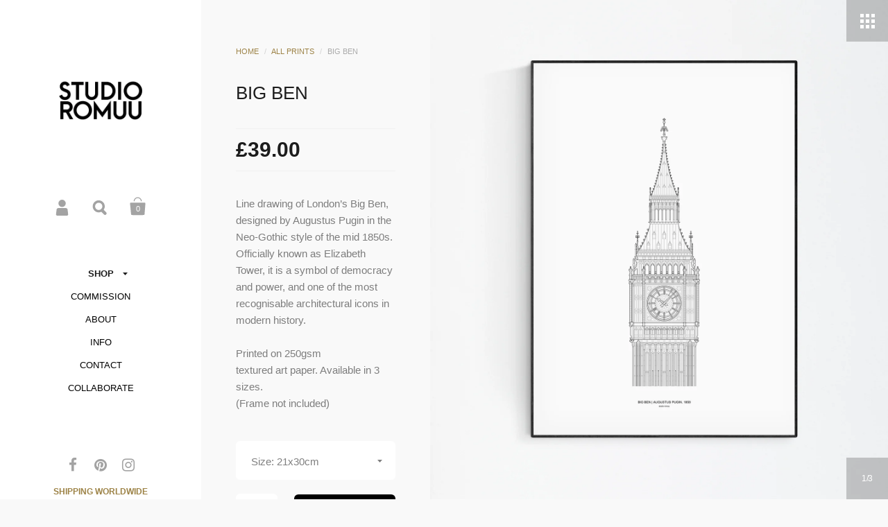

--- FILE ---
content_type: text/html; charset=utf-8
request_url: https://www.studioromuu.com/collections/frontpage/products/big-ben
body_size: 16336
content:
<!doctype html>
<!--[if lt IE 8]><html class="no-js ie7" lang="en"> <![endif]-->
<!--[if IE 8]><html class="no-js ie8" lang="en"> <![endif]-->
<!--[if (gt IE 8)|!(IE)]><!--> <html class="no-js"> <!--<![endif]-->
<head>

	<meta charset="utf-8">
	<meta name="viewport" content="width=device-width,initial-scale=1,maximum-scale=1,user-scalable=no">
	<meta http-equiv="X-UA-Compatible" content="IE=edge"> 

	

	<title>
		Architecture Print | Big Ben &ndash; Studio Romuu
	</title>

	
		<meta name="description" content="Line drawing of London’s Big Ben, designed by Augustus Pugin in the Neo-Gothic style of the mid 1850s. Officially known as Elizabeth Tower, it is a symbol of democracy and power, and one of the most recognisable architectural icons in modern history. Printed on 250gsm textured art paper. Available in 3 sizes. (Frame no">
	

	


	<meta property="og:type" content="product">
	<meta property="og:title" content="Big Ben">
	
		<meta property="og:image" content="http://www.studioromuu.com/cdn/shop/products/Big_Ben_Print_studio_romuu_grande.jpg?v=1510263581">
		<meta property="og:image:secure_url" content="https://www.studioromuu.com/cdn/shop/products/Big_Ben_Print_studio_romuu_grande.jpg?v=1510263581">
	
		<meta property="og:image" content="http://www.studioromuu.com/cdn/shop/products/Big_Ben_Print_Wall_Art_studio_romuu_grande.jpg?v=1510263572">
		<meta property="og:image:secure_url" content="https://www.studioromuu.com/cdn/shop/products/Big_Ben_Print_Wall_Art_studio_romuu_grande.jpg?v=1510263572">
	
		<meta property="og:image" content="http://www.studioromuu.com/cdn/shop/products/Big_Ben_Print_detail_studio_romuu_grande.jpg?v=1510263572">
		<meta property="og:image:secure_url" content="https://www.studioromuu.com/cdn/shop/products/Big_Ben_Print_detail_studio_romuu_grande.jpg?v=1510263572">
	
	<meta property="og:price:amount" content="39.00">
	<meta property="og:price:currency" content="GBP">




	<meta property="og:description" content="Line drawing of London’s Big Ben, designed by Augustus Pugin in the Neo-Gothic style of the mid 1850s. Officially known as Elizabeth Tower, it is a symbol of democracy and power, and one of the most recognisable architectural icons in modern history. Printed on 250gsm textured art paper. Available in 3 sizes. (Frame no">


<meta property="og:url" content="https://www.studioromuu.com/products/big-ben">
<meta property="og:site_name" content="Studio Romuu">



<meta name="twitter:card" content="summary">



	<meta name="twitter:title" content="Big Ben">
	<meta name="twitter:description" content="Line drawing of London’s Big Ben, designed by Augustus Pugin in the Neo-Gothic style of the mid 1850s. Officially known as Elizabeth Tower, it is a symbol of democracy and power, and one of the most recognisable architectural icons in modern history.
Printed on 250gsm textured art paper. Available in 3 sizes. (Frame not included)

Test content
">
	<meta name="twitter:image" content="https://www.studioromuu.com/cdn/shop/products/Big_Ben_Print_studio_romuu_medium.jpg?v=1510263581">
	<meta name="twitter:image:width" content="240">
	<meta name="twitter:image:height" content="240">



	<link rel="canonical" href="https://www.studioromuu.com/products/big-ben">

	<link href="//maxcdn.bootstrapcdn.com/font-awesome/4.7.0/css/font-awesome.min.css" rel="stylesheet" type="text/css" media="all" />
	<link href="//www.studioromuu.com/cdn/shop/t/4/assets/css_main.scss.css?v=132477364621564943711674755873" rel="stylesheet" type="text/css" media="all" />

	<script>window.performance && window.performance.mark && window.performance.mark('shopify.content_for_header.start');</script><meta name="facebook-domain-verification" content="5isc5u1nrug07bvqqk3vozdqa8qsi0">
<meta name="facebook-domain-verification" content="t03h50mkcre9jg20fhdmofgxooljfk">
<meta id="shopify-digital-wallet" name="shopify-digital-wallet" content="/16995805/digital_wallets/dialog">
<meta name="shopify-checkout-api-token" content="95857cc5af4f9f7e72e6df55d878d067">
<meta id="in-context-paypal-metadata" data-shop-id="16995805" data-venmo-supported="false" data-environment="production" data-locale="en_US" data-paypal-v4="true" data-currency="GBP">
<link rel="alternate" type="application/json+oembed" href="https://www.studioromuu.com/products/big-ben.oembed">
<script async="async" src="/checkouts/internal/preloads.js?locale=en-GB"></script>
<link rel="preconnect" href="https://shop.app" crossorigin="anonymous">
<script async="async" src="https://shop.app/checkouts/internal/preloads.js?locale=en-GB&shop_id=16995805" crossorigin="anonymous"></script>
<script id="apple-pay-shop-capabilities" type="application/json">{"shopId":16995805,"countryCode":"GB","currencyCode":"GBP","merchantCapabilities":["supports3DS"],"merchantId":"gid:\/\/shopify\/Shop\/16995805","merchantName":"Studio Romuu","requiredBillingContactFields":["postalAddress","email"],"requiredShippingContactFields":["postalAddress","email"],"shippingType":"shipping","supportedNetworks":["visa","maestro","masterCard","amex","discover","elo"],"total":{"type":"pending","label":"Studio Romuu","amount":"1.00"},"shopifyPaymentsEnabled":true,"supportsSubscriptions":true}</script>
<script id="shopify-features" type="application/json">{"accessToken":"95857cc5af4f9f7e72e6df55d878d067","betas":["rich-media-storefront-analytics"],"domain":"www.studioromuu.com","predictiveSearch":true,"shopId":16995805,"locale":"en"}</script>
<script>var Shopify = Shopify || {};
Shopify.shop = "studio-romuu.myshopify.com";
Shopify.locale = "en";
Shopify.currency = {"active":"GBP","rate":"1.0"};
Shopify.country = "GB";
Shopify.theme = {"name":"Kingdom v2","id":161998341,"schema_name":"Kingdom","schema_version":"2.1.2","theme_store_id":725,"role":"main"};
Shopify.theme.handle = "null";
Shopify.theme.style = {"id":null,"handle":null};
Shopify.cdnHost = "www.studioromuu.com/cdn";
Shopify.routes = Shopify.routes || {};
Shopify.routes.root = "/";</script>
<script type="module">!function(o){(o.Shopify=o.Shopify||{}).modules=!0}(window);</script>
<script>!function(o){function n(){var o=[];function n(){o.push(Array.prototype.slice.apply(arguments))}return n.q=o,n}var t=o.Shopify=o.Shopify||{};t.loadFeatures=n(),t.autoloadFeatures=n()}(window);</script>
<script>
  window.ShopifyPay = window.ShopifyPay || {};
  window.ShopifyPay.apiHost = "shop.app\/pay";
  window.ShopifyPay.redirectState = null;
</script>
<script id="shop-js-analytics" type="application/json">{"pageType":"product"}</script>
<script defer="defer" async type="module" src="//www.studioromuu.com/cdn/shopifycloud/shop-js/modules/v2/client.init-shop-cart-sync_D0dqhulL.en.esm.js"></script>
<script defer="defer" async type="module" src="//www.studioromuu.com/cdn/shopifycloud/shop-js/modules/v2/chunk.common_CpVO7qML.esm.js"></script>
<script type="module">
  await import("//www.studioromuu.com/cdn/shopifycloud/shop-js/modules/v2/client.init-shop-cart-sync_D0dqhulL.en.esm.js");
await import("//www.studioromuu.com/cdn/shopifycloud/shop-js/modules/v2/chunk.common_CpVO7qML.esm.js");

  window.Shopify.SignInWithShop?.initShopCartSync?.({"fedCMEnabled":true,"windoidEnabled":true});

</script>
<script>
  window.Shopify = window.Shopify || {};
  if (!window.Shopify.featureAssets) window.Shopify.featureAssets = {};
  window.Shopify.featureAssets['shop-js'] = {"shop-cart-sync":["modules/v2/client.shop-cart-sync_D9bwt38V.en.esm.js","modules/v2/chunk.common_CpVO7qML.esm.js"],"init-fed-cm":["modules/v2/client.init-fed-cm_BJ8NPuHe.en.esm.js","modules/v2/chunk.common_CpVO7qML.esm.js"],"init-shop-email-lookup-coordinator":["modules/v2/client.init-shop-email-lookup-coordinator_pVrP2-kG.en.esm.js","modules/v2/chunk.common_CpVO7qML.esm.js"],"shop-cash-offers":["modules/v2/client.shop-cash-offers_CNh7FWN-.en.esm.js","modules/v2/chunk.common_CpVO7qML.esm.js","modules/v2/chunk.modal_DKF6x0Jh.esm.js"],"init-shop-cart-sync":["modules/v2/client.init-shop-cart-sync_D0dqhulL.en.esm.js","modules/v2/chunk.common_CpVO7qML.esm.js"],"init-windoid":["modules/v2/client.init-windoid_DaoAelzT.en.esm.js","modules/v2/chunk.common_CpVO7qML.esm.js"],"shop-toast-manager":["modules/v2/client.shop-toast-manager_1DND8Tac.en.esm.js","modules/v2/chunk.common_CpVO7qML.esm.js"],"pay-button":["modules/v2/client.pay-button_CFeQi1r6.en.esm.js","modules/v2/chunk.common_CpVO7qML.esm.js"],"shop-button":["modules/v2/client.shop-button_Ca94MDdQ.en.esm.js","modules/v2/chunk.common_CpVO7qML.esm.js"],"shop-login-button":["modules/v2/client.shop-login-button_DPYNfp1Z.en.esm.js","modules/v2/chunk.common_CpVO7qML.esm.js","modules/v2/chunk.modal_DKF6x0Jh.esm.js"],"avatar":["modules/v2/client.avatar_BTnouDA3.en.esm.js"],"shop-follow-button":["modules/v2/client.shop-follow-button_BMKh4nJE.en.esm.js","modules/v2/chunk.common_CpVO7qML.esm.js","modules/v2/chunk.modal_DKF6x0Jh.esm.js"],"init-customer-accounts-sign-up":["modules/v2/client.init-customer-accounts-sign-up_CJXi5kRN.en.esm.js","modules/v2/client.shop-login-button_DPYNfp1Z.en.esm.js","modules/v2/chunk.common_CpVO7qML.esm.js","modules/v2/chunk.modal_DKF6x0Jh.esm.js"],"init-shop-for-new-customer-accounts":["modules/v2/client.init-shop-for-new-customer-accounts_BoBxkgWu.en.esm.js","modules/v2/client.shop-login-button_DPYNfp1Z.en.esm.js","modules/v2/chunk.common_CpVO7qML.esm.js","modules/v2/chunk.modal_DKF6x0Jh.esm.js"],"init-customer-accounts":["modules/v2/client.init-customer-accounts_DCuDTzpR.en.esm.js","modules/v2/client.shop-login-button_DPYNfp1Z.en.esm.js","modules/v2/chunk.common_CpVO7qML.esm.js","modules/v2/chunk.modal_DKF6x0Jh.esm.js"],"checkout-modal":["modules/v2/client.checkout-modal_U_3e4VxF.en.esm.js","modules/v2/chunk.common_CpVO7qML.esm.js","modules/v2/chunk.modal_DKF6x0Jh.esm.js"],"lead-capture":["modules/v2/client.lead-capture_DEgn0Z8u.en.esm.js","modules/v2/chunk.common_CpVO7qML.esm.js","modules/v2/chunk.modal_DKF6x0Jh.esm.js"],"shop-login":["modules/v2/client.shop-login_CoM5QKZ_.en.esm.js","modules/v2/chunk.common_CpVO7qML.esm.js","modules/v2/chunk.modal_DKF6x0Jh.esm.js"],"payment-terms":["modules/v2/client.payment-terms_BmrqWn8r.en.esm.js","modules/v2/chunk.common_CpVO7qML.esm.js","modules/v2/chunk.modal_DKF6x0Jh.esm.js"]};
</script>
<script>(function() {
  var isLoaded = false;
  function asyncLoad() {
    if (isLoaded) return;
    isLoaded = true;
    var urls = ["https:\/\/a.mailmunch.co\/widgets\/site-361715-56e65469ae75a81a5fac62935709b7b9df7b34a3.js?shop=studio-romuu.myshopify.com"];
    for (var i = 0; i < urls.length; i++) {
      var s = document.createElement('script');
      s.type = 'text/javascript';
      s.async = true;
      s.src = urls[i];
      var x = document.getElementsByTagName('script')[0];
      x.parentNode.insertBefore(s, x);
    }
  };
  if(window.attachEvent) {
    window.attachEvent('onload', asyncLoad);
  } else {
    window.addEventListener('load', asyncLoad, false);
  }
})();</script>
<script id="__st">var __st={"a":16995805,"offset":0,"reqid":"08b9dce9-5177-42c4-a139-8704eb20a576-1764996174","pageurl":"www.studioromuu.com\/collections\/frontpage\/products\/big-ben","u":"9f8916ecab21","p":"product","rtyp":"product","rid":9045939141};</script>
<script>window.ShopifyPaypalV4VisibilityTracking = true;</script>
<script id="captcha-bootstrap">!function(){'use strict';const t='contact',e='account',n='new_comment',o=[[t,t],['blogs',n],['comments',n],[t,'customer']],c=[[e,'customer_login'],[e,'guest_login'],[e,'recover_customer_password'],[e,'create_customer']],r=t=>t.map((([t,e])=>`form[action*='/${t}']:not([data-nocaptcha='true']) input[name='form_type'][value='${e}']`)).join(','),a=t=>()=>t?[...document.querySelectorAll(t)].map((t=>t.form)):[];function s(){const t=[...o],e=r(t);return a(e)}const i='password',u='form_key',d=['recaptcha-v3-token','g-recaptcha-response','h-captcha-response',i],f=()=>{try{return window.sessionStorage}catch{return}},m='__shopify_v',_=t=>t.elements[u];function p(t,e,n=!1){try{const o=window.sessionStorage,c=JSON.parse(o.getItem(e)),{data:r}=function(t){const{data:e,action:n}=t;return t[m]||n?{data:e,action:n}:{data:t,action:n}}(c);for(const[e,n]of Object.entries(r))t.elements[e]&&(t.elements[e].value=n);n&&o.removeItem(e)}catch(o){console.error('form repopulation failed',{error:o})}}const l='form_type',E='cptcha';function T(t){t.dataset[E]=!0}const w=window,h=w.document,L='Shopify',v='ce_forms',y='captcha';let A=!1;((t,e)=>{const n=(g='f06e6c50-85a8-45c8-87d0-21a2b65856fe',I='https://cdn.shopify.com/shopifycloud/storefront-forms-hcaptcha/ce_storefront_forms_captcha_hcaptcha.v1.5.2.iife.js',D={infoText:'Protected by hCaptcha',privacyText:'Privacy',termsText:'Terms'},(t,e,n)=>{const o=w[L][v],c=o.bindForm;if(c)return c(t,g,e,D).then(n);var r;o.q.push([[t,g,e,D],n]),r=I,A||(h.body.append(Object.assign(h.createElement('script'),{id:'captcha-provider',async:!0,src:r})),A=!0)});var g,I,D;w[L]=w[L]||{},w[L][v]=w[L][v]||{},w[L][v].q=[],w[L][y]=w[L][y]||{},w[L][y].protect=function(t,e){n(t,void 0,e),T(t)},Object.freeze(w[L][y]),function(t,e,n,w,h,L){const[v,y,A,g]=function(t,e,n){const i=e?o:[],u=t?c:[],d=[...i,...u],f=r(d),m=r(i),_=r(d.filter((([t,e])=>n.includes(e))));return[a(f),a(m),a(_),s()]}(w,h,L),I=t=>{const e=t.target;return e instanceof HTMLFormElement?e:e&&e.form},D=t=>v().includes(t);t.addEventListener('submit',(t=>{const e=I(t);if(!e)return;const n=D(e)&&!e.dataset.hcaptchaBound&&!e.dataset.recaptchaBound,o=_(e),c=g().includes(e)&&(!o||!o.value);(n||c)&&t.preventDefault(),c&&!n&&(function(t){try{if(!f())return;!function(t){const e=f();if(!e)return;const n=_(t);if(!n)return;const o=n.value;o&&e.removeItem(o)}(t);const e=Array.from(Array(32),(()=>Math.random().toString(36)[2])).join('');!function(t,e){_(t)||t.append(Object.assign(document.createElement('input'),{type:'hidden',name:u})),t.elements[u].value=e}(t,e),function(t,e){const n=f();if(!n)return;const o=[...t.querySelectorAll(`input[type='${i}']`)].map((({name:t})=>t)),c=[...d,...o],r={};for(const[a,s]of new FormData(t).entries())c.includes(a)||(r[a]=s);n.setItem(e,JSON.stringify({[m]:1,action:t.action,data:r}))}(t,e)}catch(e){console.error('failed to persist form',e)}}(e),e.submit())}));const S=(t,e)=>{t&&!t.dataset[E]&&(n(t,e.some((e=>e===t))),T(t))};for(const o of['focusin','change'])t.addEventListener(o,(t=>{const e=I(t);D(e)&&S(e,y())}));const B=e.get('form_key'),M=e.get(l),P=B&&M;t.addEventListener('DOMContentLoaded',(()=>{const t=y();if(P)for(const e of t)e.elements[l].value===M&&p(e,B);[...new Set([...A(),...v().filter((t=>'true'===t.dataset.shopifyCaptcha))])].forEach((e=>S(e,t)))}))}(h,new URLSearchParams(w.location.search),n,t,e,['guest_login'])})(!0,!0)}();</script>
<script integrity="sha256-52AcMU7V7pcBOXWImdc/TAGTFKeNjmkeM1Pvks/DTgc=" data-source-attribution="shopify.loadfeatures" defer="defer" src="//www.studioromuu.com/cdn/shopifycloud/storefront/assets/storefront/load_feature-81c60534.js" crossorigin="anonymous"></script>
<script crossorigin="anonymous" defer="defer" src="//www.studioromuu.com/cdn/shopifycloud/storefront/assets/shopify_pay/storefront-65b4c6d7.js?v=20250812"></script>
<script data-source-attribution="shopify.dynamic_checkout.dynamic.init">var Shopify=Shopify||{};Shopify.PaymentButton=Shopify.PaymentButton||{isStorefrontPortableWallets:!0,init:function(){window.Shopify.PaymentButton.init=function(){};var t=document.createElement("script");t.src="https://www.studioromuu.com/cdn/shopifycloud/portable-wallets/latest/portable-wallets.en.js",t.type="module",document.head.appendChild(t)}};
</script>
<script data-source-attribution="shopify.dynamic_checkout.buyer_consent">
  function portableWalletsHideBuyerConsent(e){var t=document.getElementById("shopify-buyer-consent"),n=document.getElementById("shopify-subscription-policy-button");t&&n&&(t.classList.add("hidden"),t.setAttribute("aria-hidden","true"),n.removeEventListener("click",e))}function portableWalletsShowBuyerConsent(e){var t=document.getElementById("shopify-buyer-consent"),n=document.getElementById("shopify-subscription-policy-button");t&&n&&(t.classList.remove("hidden"),t.removeAttribute("aria-hidden"),n.addEventListener("click",e))}window.Shopify?.PaymentButton&&(window.Shopify.PaymentButton.hideBuyerConsent=portableWalletsHideBuyerConsent,window.Shopify.PaymentButton.showBuyerConsent=portableWalletsShowBuyerConsent);
</script>
<script data-source-attribution="shopify.dynamic_checkout.cart.bootstrap">document.addEventListener("DOMContentLoaded",(function(){function t(){return document.querySelector("shopify-accelerated-checkout-cart, shopify-accelerated-checkout")}if(t())Shopify.PaymentButton.init();else{new MutationObserver((function(e,n){t()&&(Shopify.PaymentButton.init(),n.disconnect())})).observe(document.body,{childList:!0,subtree:!0})}}));
</script>
<link id="shopify-accelerated-checkout-styles" rel="stylesheet" media="screen" href="https://www.studioromuu.com/cdn/shopifycloud/portable-wallets/latest/accelerated-checkout-backwards-compat.css" crossorigin="anonymous">
<style id="shopify-accelerated-checkout-cart">
        #shopify-buyer-consent {
  margin-top: 1em;
  display: inline-block;
  width: 100%;
}

#shopify-buyer-consent.hidden {
  display: none;
}

#shopify-subscription-policy-button {
  background: none;
  border: none;
  padding: 0;
  text-decoration: underline;
  font-size: inherit;
  cursor: pointer;
}

#shopify-subscription-policy-button::before {
  box-shadow: none;
}

      </style>

<script>window.performance && window.performance.mark && window.performance.mark('shopify.content_for_header.end');</script>

	

	<script src="//ajax.googleapis.com/ajax/libs/jquery/1.11.1/jquery.min.js" type="text/javascript"></script>

	








	<link href="//fonts.googleapis.com/css?family=Helvetica,Arial/*regular*/:400,400italic,500,600,700,700italic" rel="stylesheet" type="text/css">







	

<!--[if lt IE 9]>
	<script src="//html5shiv.googlecode.com/svn/trunk/html5.js" type="text/javascript"></script>
	<link href="//www.studioromuu.com/cdn/shop/t/4/assets/respond-proxy.html" id="respond-proxy" rel="respond-proxy" />
	<link href="//www.studioromuu.com/search?q=4fb29b1dfb097105f51ce6bbd2c07ffa" id="respond-redirect" rel="respond-redirect" />
	<script src="//www.studioromuu.com/search?q=4fb29b1dfb097105f51ce6bbd2c07ffa" type="text/javascript"></script>
<![endif]-->

<!--[if lt IE 10]>
	<script src="//www.studioromuu.com/cdn/shop/t/4/assets/js_placeholder.min.js?v=125133236450762668021490616050" type="text/javascript"></script>
	<script type="text/javascript">
	    jQuery(document).ready(function(){
			$('input, textarea').placeholder();
	    });
	</script>
<![endif]-->

<link href="https://monorail-edge.shopifysvc.com" rel="dns-prefetch">
<script>(function(){if ("sendBeacon" in navigator && "performance" in window) {try {var session_token_from_headers = performance.getEntriesByType('navigation')[0].serverTiming.find(x => x.name == '_s').description;} catch {var session_token_from_headers = undefined;}var session_cookie_matches = document.cookie.match(/_shopify_s=([^;]*)/);var session_token_from_cookie = session_cookie_matches && session_cookie_matches.length === 2 ? session_cookie_matches[1] : "";var session_token = session_token_from_headers || session_token_from_cookie || "";function handle_abandonment_event(e) {var entries = performance.getEntries().filter(function(entry) {return /monorail-edge.shopifysvc.com/.test(entry.name);});if (!window.abandonment_tracked && entries.length === 0) {window.abandonment_tracked = true;var currentMs = Date.now();var navigation_start = performance.timing.navigationStart;var payload = {shop_id: 16995805,url: window.location.href,navigation_start,duration: currentMs - navigation_start,session_token,page_type: "product"};window.navigator.sendBeacon("https://monorail-edge.shopifysvc.com/v1/produce", JSON.stringify({schema_id: "online_store_buyer_site_abandonment/1.1",payload: payload,metadata: {event_created_at_ms: currentMs,event_sent_at_ms: currentMs}}));}}window.addEventListener('pagehide', handle_abandonment_event);}}());</script>
<script id="web-pixels-manager-setup">(function e(e,d,r,n,o){if(void 0===o&&(o={}),!Boolean(null===(a=null===(i=window.Shopify)||void 0===i?void 0:i.analytics)||void 0===a?void 0:a.replayQueue)){var i,a;window.Shopify=window.Shopify||{};var t=window.Shopify;t.analytics=t.analytics||{};var s=t.analytics;s.replayQueue=[],s.publish=function(e,d,r){return s.replayQueue.push([e,d,r]),!0};try{self.performance.mark("wpm:start")}catch(e){}var l=function(){var e={modern:/Edge?\/(1{2}[4-9]|1[2-9]\d|[2-9]\d{2}|\d{4,})\.\d+(\.\d+|)|Firefox\/(1{2}[4-9]|1[2-9]\d|[2-9]\d{2}|\d{4,})\.\d+(\.\d+|)|Chrom(ium|e)\/(9{2}|\d{3,})\.\d+(\.\d+|)|(Maci|X1{2}).+ Version\/(15\.\d+|(1[6-9]|[2-9]\d|\d{3,})\.\d+)([,.]\d+|)( \(\w+\)|)( Mobile\/\w+|) Safari\/|Chrome.+OPR\/(9{2}|\d{3,})\.\d+\.\d+|(CPU[ +]OS|iPhone[ +]OS|CPU[ +]iPhone|CPU IPhone OS|CPU iPad OS)[ +]+(15[._]\d+|(1[6-9]|[2-9]\d|\d{3,})[._]\d+)([._]\d+|)|Android:?[ /-](13[3-9]|1[4-9]\d|[2-9]\d{2}|\d{4,})(\.\d+|)(\.\d+|)|Android.+Firefox\/(13[5-9]|1[4-9]\d|[2-9]\d{2}|\d{4,})\.\d+(\.\d+|)|Android.+Chrom(ium|e)\/(13[3-9]|1[4-9]\d|[2-9]\d{2}|\d{4,})\.\d+(\.\d+|)|SamsungBrowser\/([2-9]\d|\d{3,})\.\d+/,legacy:/Edge?\/(1[6-9]|[2-9]\d|\d{3,})\.\d+(\.\d+|)|Firefox\/(5[4-9]|[6-9]\d|\d{3,})\.\d+(\.\d+|)|Chrom(ium|e)\/(5[1-9]|[6-9]\d|\d{3,})\.\d+(\.\d+|)([\d.]+$|.*Safari\/(?![\d.]+ Edge\/[\d.]+$))|(Maci|X1{2}).+ Version\/(10\.\d+|(1[1-9]|[2-9]\d|\d{3,})\.\d+)([,.]\d+|)( \(\w+\)|)( Mobile\/\w+|) Safari\/|Chrome.+OPR\/(3[89]|[4-9]\d|\d{3,})\.\d+\.\d+|(CPU[ +]OS|iPhone[ +]OS|CPU[ +]iPhone|CPU IPhone OS|CPU iPad OS)[ +]+(10[._]\d+|(1[1-9]|[2-9]\d|\d{3,})[._]\d+)([._]\d+|)|Android:?[ /-](13[3-9]|1[4-9]\d|[2-9]\d{2}|\d{4,})(\.\d+|)(\.\d+|)|Mobile Safari.+OPR\/([89]\d|\d{3,})\.\d+\.\d+|Android.+Firefox\/(13[5-9]|1[4-9]\d|[2-9]\d{2}|\d{4,})\.\d+(\.\d+|)|Android.+Chrom(ium|e)\/(13[3-9]|1[4-9]\d|[2-9]\d{2}|\d{4,})\.\d+(\.\d+|)|Android.+(UC? ?Browser|UCWEB|U3)[ /]?(15\.([5-9]|\d{2,})|(1[6-9]|[2-9]\d|\d{3,})\.\d+)\.\d+|SamsungBrowser\/(5\.\d+|([6-9]|\d{2,})\.\d+)|Android.+MQ{2}Browser\/(14(\.(9|\d{2,})|)|(1[5-9]|[2-9]\d|\d{3,})(\.\d+|))(\.\d+|)|K[Aa][Ii]OS\/(3\.\d+|([4-9]|\d{2,})\.\d+)(\.\d+|)/},d=e.modern,r=e.legacy,n=navigator.userAgent;return n.match(d)?"modern":n.match(r)?"legacy":"unknown"}(),u="modern"===l?"modern":"legacy",c=(null!=n?n:{modern:"",legacy:""})[u],f=function(e){return[e.baseUrl,"/wpm","/b",e.hashVersion,"modern"===e.buildTarget?"m":"l",".js"].join("")}({baseUrl:d,hashVersion:r,buildTarget:u}),m=function(e){var d=e.version,r=e.bundleTarget,n=e.surface,o=e.pageUrl,i=e.monorailEndpoint;return{emit:function(e){var a=e.status,t=e.errorMsg,s=(new Date).getTime(),l=JSON.stringify({metadata:{event_sent_at_ms:s},events:[{schema_id:"web_pixels_manager_load/3.1",payload:{version:d,bundle_target:r,page_url:o,status:a,surface:n,error_msg:t},metadata:{event_created_at_ms:s}}]});if(!i)return console&&console.warn&&console.warn("[Web Pixels Manager] No Monorail endpoint provided, skipping logging."),!1;try{return self.navigator.sendBeacon.bind(self.navigator)(i,l)}catch(e){}var u=new XMLHttpRequest;try{return u.open("POST",i,!0),u.setRequestHeader("Content-Type","text/plain"),u.send(l),!0}catch(e){return console&&console.warn&&console.warn("[Web Pixels Manager] Got an unhandled error while logging to Monorail."),!1}}}}({version:r,bundleTarget:l,surface:e.surface,pageUrl:self.location.href,monorailEndpoint:e.monorailEndpoint});try{o.browserTarget=l,function(e){var d=e.src,r=e.async,n=void 0===r||r,o=e.onload,i=e.onerror,a=e.sri,t=e.scriptDataAttributes,s=void 0===t?{}:t,l=document.createElement("script"),u=document.querySelector("head"),c=document.querySelector("body");if(l.async=n,l.src=d,a&&(l.integrity=a,l.crossOrigin="anonymous"),s)for(var f in s)if(Object.prototype.hasOwnProperty.call(s,f))try{l.dataset[f]=s[f]}catch(e){}if(o&&l.addEventListener("load",o),i&&l.addEventListener("error",i),u)u.appendChild(l);else{if(!c)throw new Error("Did not find a head or body element to append the script");c.appendChild(l)}}({src:f,async:!0,onload:function(){if(!function(){var e,d;return Boolean(null===(d=null===(e=window.Shopify)||void 0===e?void 0:e.analytics)||void 0===d?void 0:d.initialized)}()){var d=window.webPixelsManager.init(e)||void 0;if(d){var r=window.Shopify.analytics;r.replayQueue.forEach((function(e){var r=e[0],n=e[1],o=e[2];d.publishCustomEvent(r,n,o)})),r.replayQueue=[],r.publish=d.publishCustomEvent,r.visitor=d.visitor,r.initialized=!0}}},onerror:function(){return m.emit({status:"failed",errorMsg:"".concat(f," has failed to load")})},sri:function(e){var d=/^sha384-[A-Za-z0-9+/=]+$/;return"string"==typeof e&&d.test(e)}(c)?c:"",scriptDataAttributes:o}),m.emit({status:"loading"})}catch(e){m.emit({status:"failed",errorMsg:(null==e?void 0:e.message)||"Unknown error"})}}})({shopId: 16995805,storefrontBaseUrl: "https://www.studioromuu.com",extensionsBaseUrl: "https://extensions.shopifycdn.com/cdn/shopifycloud/web-pixels-manager",monorailEndpoint: "https://monorail-edge.shopifysvc.com/unstable/produce_batch",surface: "storefront-renderer",enabledBetaFlags: ["2dca8a86"],webPixelsConfigList: [{"id":"74580118","eventPayloadVersion":"v1","runtimeContext":"LAX","scriptVersion":"1","type":"CUSTOM","privacyPurposes":["ANALYTICS"],"name":"Google Analytics tag (migrated)"},{"id":"shopify-app-pixel","configuration":"{}","eventPayloadVersion":"v1","runtimeContext":"STRICT","scriptVersion":"0450","apiClientId":"shopify-pixel","type":"APP","privacyPurposes":["ANALYTICS","MARKETING"]},{"id":"shopify-custom-pixel","eventPayloadVersion":"v1","runtimeContext":"LAX","scriptVersion":"0450","apiClientId":"shopify-pixel","type":"CUSTOM","privacyPurposes":["ANALYTICS","MARKETING"]}],isMerchantRequest: false,initData: {"shop":{"name":"Studio Romuu","paymentSettings":{"currencyCode":"GBP"},"myshopifyDomain":"studio-romuu.myshopify.com","countryCode":"GB","storefrontUrl":"https:\/\/www.studioromuu.com"},"customer":null,"cart":null,"checkout":null,"productVariants":[{"price":{"amount":39.0,"currencyCode":"GBP"},"product":{"title":"Big Ben","vendor":"studio romuu","id":"9045939141","untranslatedTitle":"Big Ben","url":"\/products\/big-ben","type":"Icon"},"id":"42893717573","image":{"src":"\/\/www.studioromuu.com\/cdn\/shop\/products\/Big_Ben_Print_studio_romuu.jpg?v=1510263581"},"sku":"A011a","title":"21x30cm","untranslatedTitle":"21x30cm"},{"price":{"amount":45.0,"currencyCode":"GBP"},"product":{"title":"Big Ben","vendor":"studio romuu","id":"9045939141","untranslatedTitle":"Big Ben","url":"\/products\/big-ben","type":"Icon"},"id":"5854417518621","image":{"src":"\/\/www.studioromuu.com\/cdn\/shop\/products\/Big_Ben_Print_studio_romuu.jpg?v=1510263581"},"sku":"A011b","title":"30x40cm","untranslatedTitle":"30x40cm"},{"price":{"amount":55.0,"currencyCode":"GBP"},"product":{"title":"Big Ben","vendor":"studio romuu","id":"9045939141","untranslatedTitle":"Big Ben","url":"\/products\/big-ben","type":"Icon"},"id":"5854417584157","image":{"src":"\/\/www.studioromuu.com\/cdn\/shop\/products\/Big_Ben_Print_studio_romuu.jpg?v=1510263581"},"sku":"A011c","title":"50x70cm","untranslatedTitle":"50x70cm"}],"purchasingCompany":null},},"https://www.studioromuu.com/cdn","ae1676cfwd2530674p4253c800m34e853cb",{"modern":"","legacy":""},{"shopId":"16995805","storefrontBaseUrl":"https:\/\/www.studioromuu.com","extensionBaseUrl":"https:\/\/extensions.shopifycdn.com\/cdn\/shopifycloud\/web-pixels-manager","surface":"storefront-renderer","enabledBetaFlags":"[\"2dca8a86\"]","isMerchantRequest":"false","hashVersion":"ae1676cfwd2530674p4253c800m34e853cb","publish":"custom","events":"[[\"page_viewed\",{}],[\"product_viewed\",{\"productVariant\":{\"price\":{\"amount\":39.0,\"currencyCode\":\"GBP\"},\"product\":{\"title\":\"Big Ben\",\"vendor\":\"studio romuu\",\"id\":\"9045939141\",\"untranslatedTitle\":\"Big Ben\",\"url\":\"\/products\/big-ben\",\"type\":\"Icon\"},\"id\":\"42893717573\",\"image\":{\"src\":\"\/\/www.studioromuu.com\/cdn\/shop\/products\/Big_Ben_Print_studio_romuu.jpg?v=1510263581\"},\"sku\":\"A011a\",\"title\":\"21x30cm\",\"untranslatedTitle\":\"21x30cm\"}}]]"});</script><script>
  window.ShopifyAnalytics = window.ShopifyAnalytics || {};
  window.ShopifyAnalytics.meta = window.ShopifyAnalytics.meta || {};
  window.ShopifyAnalytics.meta.currency = 'GBP';
  var meta = {"product":{"id":9045939141,"gid":"gid:\/\/shopify\/Product\/9045939141","vendor":"studio romuu","type":"Icon","variants":[{"id":42893717573,"price":3900,"name":"Big Ben - 21x30cm","public_title":"21x30cm","sku":"A011a"},{"id":5854417518621,"price":4500,"name":"Big Ben - 30x40cm","public_title":"30x40cm","sku":"A011b"},{"id":5854417584157,"price":5500,"name":"Big Ben - 50x70cm","public_title":"50x70cm","sku":"A011c"}],"remote":false},"page":{"pageType":"product","resourceType":"product","resourceId":9045939141}};
  for (var attr in meta) {
    window.ShopifyAnalytics.meta[attr] = meta[attr];
  }
</script>
<script class="analytics">
  (function () {
    var customDocumentWrite = function(content) {
      var jquery = null;

      if (window.jQuery) {
        jquery = window.jQuery;
      } else if (window.Checkout && window.Checkout.$) {
        jquery = window.Checkout.$;
      }

      if (jquery) {
        jquery('body').append(content);
      }
    };

    var hasLoggedConversion = function(token) {
      if (token) {
        return document.cookie.indexOf('loggedConversion=' + token) !== -1;
      }
      return false;
    }

    var setCookieIfConversion = function(token) {
      if (token) {
        var twoMonthsFromNow = new Date(Date.now());
        twoMonthsFromNow.setMonth(twoMonthsFromNow.getMonth() + 2);

        document.cookie = 'loggedConversion=' + token + '; expires=' + twoMonthsFromNow;
      }
    }

    var trekkie = window.ShopifyAnalytics.lib = window.trekkie = window.trekkie || [];
    if (trekkie.integrations) {
      return;
    }
    trekkie.methods = [
      'identify',
      'page',
      'ready',
      'track',
      'trackForm',
      'trackLink'
    ];
    trekkie.factory = function(method) {
      return function() {
        var args = Array.prototype.slice.call(arguments);
        args.unshift(method);
        trekkie.push(args);
        return trekkie;
      };
    };
    for (var i = 0; i < trekkie.methods.length; i++) {
      var key = trekkie.methods[i];
      trekkie[key] = trekkie.factory(key);
    }
    trekkie.load = function(config) {
      trekkie.config = config || {};
      trekkie.config.initialDocumentCookie = document.cookie;
      var first = document.getElementsByTagName('script')[0];
      var script = document.createElement('script');
      script.type = 'text/javascript';
      script.onerror = function(e) {
        var scriptFallback = document.createElement('script');
        scriptFallback.type = 'text/javascript';
        scriptFallback.onerror = function(error) {
                var Monorail = {
      produce: function produce(monorailDomain, schemaId, payload) {
        var currentMs = new Date().getTime();
        var event = {
          schema_id: schemaId,
          payload: payload,
          metadata: {
            event_created_at_ms: currentMs,
            event_sent_at_ms: currentMs
          }
        };
        return Monorail.sendRequest("https://" + monorailDomain + "/v1/produce", JSON.stringify(event));
      },
      sendRequest: function sendRequest(endpointUrl, payload) {
        // Try the sendBeacon API
        if (window && window.navigator && typeof window.navigator.sendBeacon === 'function' && typeof window.Blob === 'function' && !Monorail.isIos12()) {
          var blobData = new window.Blob([payload], {
            type: 'text/plain'
          });

          if (window.navigator.sendBeacon(endpointUrl, blobData)) {
            return true;
          } // sendBeacon was not successful

        } // XHR beacon

        var xhr = new XMLHttpRequest();

        try {
          xhr.open('POST', endpointUrl);
          xhr.setRequestHeader('Content-Type', 'text/plain');
          xhr.send(payload);
        } catch (e) {
          console.log(e);
        }

        return false;
      },
      isIos12: function isIos12() {
        return window.navigator.userAgent.lastIndexOf('iPhone; CPU iPhone OS 12_') !== -1 || window.navigator.userAgent.lastIndexOf('iPad; CPU OS 12_') !== -1;
      }
    };
    Monorail.produce('monorail-edge.shopifysvc.com',
      'trekkie_storefront_load_errors/1.1',
      {shop_id: 16995805,
      theme_id: 161998341,
      app_name: "storefront",
      context_url: window.location.href,
      source_url: "//www.studioromuu.com/cdn/s/trekkie.storefront.94e7babdf2ec3663c2b14be7d5a3b25b9303ebb0.min.js"});

        };
        scriptFallback.async = true;
        scriptFallback.src = '//www.studioromuu.com/cdn/s/trekkie.storefront.94e7babdf2ec3663c2b14be7d5a3b25b9303ebb0.min.js';
        first.parentNode.insertBefore(scriptFallback, first);
      };
      script.async = true;
      script.src = '//www.studioromuu.com/cdn/s/trekkie.storefront.94e7babdf2ec3663c2b14be7d5a3b25b9303ebb0.min.js';
      first.parentNode.insertBefore(script, first);
    };
    trekkie.load(
      {"Trekkie":{"appName":"storefront","development":false,"defaultAttributes":{"shopId":16995805,"isMerchantRequest":null,"themeId":161998341,"themeCityHash":"13097999622624058755","contentLanguage":"en","currency":"GBP","eventMetadataId":"09e311ea-2417-4f62-8d46-230538bbd880"},"isServerSideCookieWritingEnabled":true,"monorailRegion":"shop_domain","enabledBetaFlags":["f0df213a"]},"Session Attribution":{},"S2S":{"facebookCapiEnabled":false,"source":"trekkie-storefront-renderer","apiClientId":580111}}
    );

    var loaded = false;
    trekkie.ready(function() {
      if (loaded) return;
      loaded = true;

      window.ShopifyAnalytics.lib = window.trekkie;

      var originalDocumentWrite = document.write;
      document.write = customDocumentWrite;
      try { window.ShopifyAnalytics.merchantGoogleAnalytics.call(this); } catch(error) {};
      document.write = originalDocumentWrite;

      window.ShopifyAnalytics.lib.page(null,{"pageType":"product","resourceType":"product","resourceId":9045939141,"shopifyEmitted":true});

      var match = window.location.pathname.match(/checkouts\/(.+)\/(thank_you|post_purchase)/)
      var token = match? match[1]: undefined;
      if (!hasLoggedConversion(token)) {
        setCookieIfConversion(token);
        window.ShopifyAnalytics.lib.track("Viewed Product",{"currency":"GBP","variantId":42893717573,"productId":9045939141,"productGid":"gid:\/\/shopify\/Product\/9045939141","name":"Big Ben - 21x30cm","price":"39.00","sku":"A011a","brand":"studio romuu","variant":"21x30cm","category":"Icon","nonInteraction":true,"remote":false},undefined,undefined,{"shopifyEmitted":true});
      window.ShopifyAnalytics.lib.track("monorail:\/\/trekkie_storefront_viewed_product\/1.1",{"currency":"GBP","variantId":42893717573,"productId":9045939141,"productGid":"gid:\/\/shopify\/Product\/9045939141","name":"Big Ben - 21x30cm","price":"39.00","sku":"A011a","brand":"studio romuu","variant":"21x30cm","category":"Icon","nonInteraction":true,"remote":false,"referer":"https:\/\/www.studioromuu.com\/collections\/frontpage\/products\/big-ben"});
      }
    });


        var eventsListenerScript = document.createElement('script');
        eventsListenerScript.async = true;
        eventsListenerScript.src = "//www.studioromuu.com/cdn/shopifycloud/storefront/assets/shop_events_listener-3da45d37.js";
        document.getElementsByTagName('head')[0].appendChild(eventsListenerScript);

})();</script>
  <script>
  if (!window.ga || (window.ga && typeof window.ga !== 'function')) {
    window.ga = function ga() {
      (window.ga.q = window.ga.q || []).push(arguments);
      if (window.Shopify && window.Shopify.analytics && typeof window.Shopify.analytics.publish === 'function') {
        window.Shopify.analytics.publish("ga_stub_called", {}, {sendTo: "google_osp_migration"});
      }
      console.error("Shopify's Google Analytics stub called with:", Array.from(arguments), "\nSee https://help.shopify.com/manual/promoting-marketing/pixels/pixel-migration#google for more information.");
    };
    if (window.Shopify && window.Shopify.analytics && typeof window.Shopify.analytics.publish === 'function') {
      window.Shopify.analytics.publish("ga_stub_initialized", {}, {sendTo: "google_osp_migration"});
    }
  }
</script>
<script
  defer
  src="https://www.studioromuu.com/cdn/shopifycloud/perf-kit/shopify-perf-kit-2.1.2.min.js"
  data-application="storefront-renderer"
  data-shop-id="16995805"
  data-render-region="gcp-us-east1"
  data-page-type="product"
  data-theme-instance-id="161998341"
  data-theme-name="Kingdom"
  data-theme-version="2.1.2"
  data-monorail-region="shop_domain"
  data-resource-timing-sampling-rate="10"
  data-shs="true"
  data-shs-beacon="true"
  data-shs-export-with-fetch="true"
  data-shs-logs-sample-rate="1"
></script>
</head>

<body id="architecture-print-big-ben" class="template-product no-touch clearfix">

	<div id="shopify-section-sidebar" class="shopify-section mount-sidebar mount-overlay"><div id="sidebar-holder">

	<div id="sidebar">

		<div style="flex: 1 0 auto;">

	    <header id="logo">

				
					<h3 itemscope itemtype="//schema.org/Organization">
				

					

						<a class="logo-img" href="/" itemprop="url">
							<img src="//www.studioromuu.com/cdn/shop/files/STUDIO_ROMUU.jpg?v=1613155071" alt="Studio Romuu" style="max-width: 150px;" />
						</a>

					

				
					</h3>
				

	    </header>

	    <div id="meta">

				<div class="item responsive-menu">
					<a href="#">Menu</a>
					

	<svg class="svg hamburger" xmlns="//www.w3.org  /2000/svg" xmlns:xlink="//www.w3.org  /1999/xlink" x="0px" y="0px" width="60px" height="60px" viewBox="0 0 60 60" enable-background="new 0 0 60 60" xml:space="preserve"><g><rect x="18" y="20" width="25" height="4"/><rect x="18" y="28" width="25" height="4"/><rect x="18" y="36" width="25" height="4"/></g></svg>

				</div>

		    	
		    		<div class="item">
		    			
		    				<a href="/account/login">Account</a>
						
						

	<svg version="1.1" class="svg account" xmlns="//www.w3.org  /2000/svg" xmlns:xlink="//www.w3.org  /1999/xlink" x="0px" y="0px" width="100px" height="100px" viewBox="0 0 100 100" enable-background="new 0 0 100 100" xml:space="preserve"><path d="M87.919,91.087l-3.563-29.478c-0.592-4.902-5.117-8.914-10.059-8.914h-48.6c-4.937,0-9.463,4.012-10.055,8.914l-3.565,29.478C11.485,95.988,15.04,100,19.98,100h43.195c4.939,0,12.771,0,17.4,0C85.207,100,88.511,95.988,87.919,91.087z"/><circle cx="49.999" cy="22.869" r="22.869"/></svg>

		    		</div>
	    		

		    	<div class="item">
		    		<a href="#" id="main-search" class="overlay-button" data-overlay="#search-overlay">Search</a>
	    			

	<svg version="1.1" class="svg search" xmlns="//www.w3.org  /2000/svg" xmlns:xlink="//www.w3.org  /1999/xlink" x="0px" y="0px" width="100px" height="100px" viewBox="0 0 100 100" enable-background="new 0 0 100 100" xml:space="preserve"><g><g><path d="M91.473,78.791L75.877,63.193c4.237-6.103,6.729-13.512,6.729-21.49c0-20.844-16.963-37.799-37.806-37.799C23.956,3.904,7,20.859,7,41.703c0,20.849,16.956,37.803,37.8,37.803c5.744,0,11.189-1.29,16.069-3.593l16.742,16.744c1.805,1.799,4.214,2.79,6.777,2.79c2.627,0,5.105-1.032,6.979-2.901C95.188,88.725,95.234,82.55,91.473,78.791z M22.119,41.703c0-12.505,10.176-22.682,22.681-22.682c12.507,0,22.683,10.177,22.683,22.682c0,12.509-10.176,22.686-22.683,22.686C32.295,64.389,22.119,54.212,22.119,41.703z"/></g></g></svg>

		    	</div>

				<div class="item">
					<a href="/cart">Cart</a>
					

	<svg version="1.1" class="svg cart" xmlns="//www.w3.org  /2000/svg" xmlns:xlink="//www.w3.org  /1999/xlink" x="0px" y="0px" width="90px" height="90px" viewBox="0 0 90 90" enable-background="new 0 0 90 90" xml:space="preserve"><g><path d="M72.715,29.241H16.074c-4.416,0-2.961,3.613-2.961,8.03l3.802,38.897c0,4.416,3.614,4.229,8.031,4.229h38.896c4.416,0,8.664,0.188,8.664-4.229l3.167-38.897C75.674,32.854,77.131,29.241,72.715,29.241z"/><path d="M44.394,10.491c7.146,0,12.961,5.814,12.961,12.961h3.543c0-9.101-7.403-16.505-16.504-16.505c-9.1,0-16.503,7.404-16.503,16.505h3.543C31.434,16.306,37.249,10.491,44.394,10.491z"/></g></svg>

					<span class="count">0</span>
				</div>

	    </div>

			<nav id="menu" role="navigation">
				 
					<style type="text/css">
						.sidebar-popup-button {
							display: none;
						}
					</style>
				
				<div>
					

<ul class="top-menu collections-menu size-0">

	

</ul>
					

<ul class="top-menu size-6">

	

		

		

			
			

			<li class="submenu selected" aria-haspopup="true">
				<a href="/collections">
					SHOP
					

	<svg version="1.0" class="svg arrow" xmlns="//www.w3.org  /2000/svg" xmlns:xlink="//www.w3.org  /1999/xlink" x="0px" y="0px" width="7px" height="4px" viewBox="0 0 7 4" enable-background="new 0 0 7 4" xml:space="preserve"><polygon points="7.006,-0.044 3.5,3.961 -0.006,-0.044 "/></svg>

				</a>
				<ul class="sub-menu">
				
					<li class="selected"><a href="/collections/frontpage">All prints</a></li>
				
					<li><a href="/collections/icon-collection">Icons</a></li>
				
					<li><a href="/collections/graphic-series">Typography</a></li>
				
					<li><a href="/collections/animal">Animals</a></li>
				
					<li><a href="/collections/shadows-series">Shadows</a></li>
				
				</ul>
			</li>

		

	

		

		

			<li>
				<a href="/pages/commission">COMMISSION</a>
			</li>
			
		

	

		

		

			<li>
				<a href="/pages/about">ABOUT</a>
			</li>
			
		

	

		

		

			<li>
				<a href="/pages/info">INFO</a>
			</li>
			
		

	

		

		

			<li>
				<a href="/pages/contact">CONTACT</a>
			</li>
			
		

	

		

		

			<li>
				<a href="/pages/collab">COLLABORATE</a>
			</li>
			
		

	

	<li class="sidebar-popup-button">
		<a href="#" id="newsletter-button" class="overlay-button" data-overlay="#shopify-section-popup">NEWSLETTER</a>
	</li>

</ul>
				</div>
				<a class="responsive-close" href="#">

	<svg version="1.1" class="svg close" xmlns="//www.w3.org  /2000/svg" xmlns:xlink="//www.w3.org  /1999/xlink" x="0px" y="0px" width="60px" height="60px" viewBox="0 0 60 60" enable-background="new 0 0 60 60" xml:space="preserve"><polygon points="38.936,23.561 36.814,21.439 30.562,27.691 24.311,21.439 22.189,23.561 28.441,29.812   22.189,36.064 24.311,38.186 30.562,31.934 36.814,38.186 38.936,36.064 32.684,29.812 "/></svg>
</a>
			</nav>

		</div>

		<aside id="footer" class="loading">
			<div class="social-icons">

	

	
		<a href="https://www.facebook.com/studioromuu">https://www.facebook.com/studioromuu<i class="fa fa-facebook fa-fw"></i></a>
	

	

	

	

	
		<a href="https://uk.pinterest.com/studioromuu/">https://uk.pinterest.com/studioromuu/<i class="fa fa-pinterest fa-fw"></i></a>
	

	

	
		<a href="https://www.instagram.com/studioromuu/">https://www.instagram.com/studioromuu/<i class="fa fa-instagram fa-fw"></i></a>
	

	

	

	

</div>
			
	<a class="footer-link" href="/pages/info">SHIPPING WORLDWIDE</a>





		</aside>

	</div>

</div>

</div>

	<div id="content-holder">

		<main id="content" role="main">

			<div id="shopify-section-product-page" class="shopify-section reload-product-page mount-overlay"><article id="product-page" class="loading" itemscope itemtype="//schema.org/Product" data-collection="frontpage">

	<meta itemprop="url" content="https://www.studioromuu.com/products/big-ben">
	<meta itemprop="image" content="//www.studioromuu.com/cdn/shop/products/Big_Ben_Print_studio_romuu_grande.jpg?v=1510263581">

	<div id="product-content" class="clearfix">

		<header id="product-header">

			
				

	<nav id="breadcrumb" role="navigation" aria-label="breadcrumbs">

		<a href="/">Home</a>

		

			
				<span aria-hidden="true">/</span>
				
					
					<a href="/collections/frontpage" title="">All Prints</a>
				
			

			<span aria-hidden="true">/</span>
			<span>Big Ben</span>

		

	</nav>



			

			<h1 itemprop="name">Big Ben</h1>

			

			<span id="price">
				<span id="productPrice">£39.00</span>
				
			</span>

		</header>

		<section id="product-description">

			

			<div itemprop="description">
				<div>
					<p>Line drawing of London’s Big Ben, designed by Augustus Pugin in the Neo-Gothic style of the mid 1850s. Officially known as Elizabeth Tower, it is a symbol of democracy and power, and one of the most recognisable architectural icons in modern history.</p>
<p>Printed on 250gsm textured art paper. Available in 3 sizes. <br>(Frame not included)</p>
<div style="display: none;">
<div id="pop-up">Test content</div>
</div>
				</div>
			</div>

			<div itemprop="offers" itemscope itemtype="//schema.org/Offer">

        
		        
				<meta itemprop="price" content="GBP">
				<meta itemprop="priceCurrency" content="3900">

	        <link itemprop="availability" href="//schema.org/InStock">

	        <form action="/cart/add.js" method="post" enctype="multipart/form-data" id="add-to-cart">

						
							<div class="product-variant selector-wrapper">
						  	<label class="hidden">Size</label>
						    <select class="product-variants">
						      
						        <option selected>
						          21x30cm
						        </option>
						      
						        <option >
						          30x40cm
						        </option>
						      
						        <option >
						          50x70cm
						        </option>
						      
						    </select>
					    </div>
						

						 <select id="productSelect" name="id" class="styled" style="display: none !important">
	            
	              
	                <option  selected="selected"  value="42893717573">
	                  21x30cm
	                </option>
	              
	            
	              
	                <option  value="5854417518621">
	                  30x40cm
	                </option>
	              
	            
	              
	                <option  value="5854417584157">
	                  50x70cm
	                </option>
	              
	            
	          </select>

						
							<input type="number" id="quantity" name="quantity" value="1" min="1" class="quantity-selector">
						

						<button type="submit" name="add" id="addToCart" class="button color"><span id="addToCartText">Add to cart</span></button>

						
							<a id="ajaxCartButton" class="overlay-button hidden" data-overlay="#cart-overlay" aria-hidden="true"></a>
						

      			<span id="variantQuantity" class="variant-quantity"></span>

				</form>

			</div>

        	<a href="#" id="share-link" class="overlay-button" data-overlay="#share-overlay">

	<svg version="1.0" class="svg share" xmlns="//www.w3.org  /2000/svg" xmlns:xlink="//www.w3.org  /1999/xlink" x="0px" y="0px" width="20px" height="20px" viewBox="0 0 20 20" enable-background="new 0 0 20 20" xml:space="preserve"><path d="M15.278,12.512c-0.806,0-1.538,0.309-2.09,0.812L7.241,10.29c0.023-0.154,0.04-0.312,0.04-0.474c0-0.091-0.006-0.18-0.014-0.27l6.004-3.061c0.542,0.458,1.242,0.736,2.008,0.736c1.718,0,3.111-1.393,3.111-3.111S16.996,1,15.278,1c-1.719,0-3.111,1.393-3.111,3.111c0,0.095,0.006,0.188,0.015,0.281L6.185,7.449C5.642,6.986,4.939,6.706,4.169,6.706c-1.718,0-3.111,1.393-3.111,3.11c0,1.719,1.393,3.111,3.111,3.111c0.693,0,1.331-0.229,1.847-0.612l6.159,3.14c-0.003,0.056-0.009,0.111-0.009,0.167c0,1.719,1.393,3.111,3.111,3.111c1.718,0,3.111-1.393,3.111-3.111C18.39,13.905,16.996,12.512,15.278,12.512z"/></svg>
Share this</a>

   		</section>

   	</div>

	<section id="product-gallery" class="scale-up-fill">

		<style type="text/css">
			#product-gallery {
				background: #f4f4f4;
			}
			#product-gallery  .swiper-container .swiper-slide {
				background: #f4f4f4;
			}
		</style>

		

		<div class="swiper-container">

			<div class="swiper-wrapper">

				

				

					

						

							<!-- skip featured image -->

						

					

				

					

						

							<div class="swiper-slide" data-index="2">
								<div class="swiper-zoom-container">
									<img src="//www.studioromuu.com/cdn/shop/products/Big_Ben_Print_Wall_Art_studio_romuu_1920x.jpg?v=1510263572"  srcset="//www.studioromuu.com/cdn/shop/products/Big_Ben_Print_Wall_Art_studio_romuu_1920x.jpg?v=1510263572 1920w, //www.studioromuu.com/cdn/shop/products/Big_Ben_Print_Wall_Art_studio_romuu_1480x.jpg?v=1510263572 1480w, //www.studioromuu.com/cdn/shop/products/Big_Ben_Print_Wall_Art_studio_romuu_1024x.jpg?v=1510263572 1024w, //www.studioromuu.com/cdn/shop/products/Big_Ben_Print_Wall_Art_studio_romuu_768x.jpg?v=1510263572 768w"  alt="Big Ben" class="swiper-img">
								</div>
							</div>

						

					

				

					

						

							<div class="swiper-slide" data-index="3">
								<div class="swiper-zoom-container">
									<img src="//www.studioromuu.com/cdn/shop/products/Big_Ben_Print_detail_studio_romuu_1920x.jpg?v=1510263572"  srcset="//www.studioromuu.com/cdn/shop/products/Big_Ben_Print_detail_studio_romuu_1920x.jpg?v=1510263572 1920w, //www.studioromuu.com/cdn/shop/products/Big_Ben_Print_detail_studio_romuu_1480x.jpg?v=1510263572 1480w, //www.studioromuu.com/cdn/shop/products/Big_Ben_Print_detail_studio_romuu_1024x.jpg?v=1510263572 1024w, //www.studioromuu.com/cdn/shop/products/Big_Ben_Print_detail_studio_romuu_768x.jpg?v=1510263572 768w"  alt="Big Ben" class="swiper-img">
								</div>
							</div>

						

					

				

					

						

							<div class="swiper-slide" data-index="4">
								<div class="swiper-zoom-container">
									<img src="//www.studioromuu.com/cdn/shop/products/Big_Ben_Print_studio_romuu_8b80c5e9-c404-4858-9983-ac93e38eeca9_1920x.jpg?v=1510263572"  srcset="//www.studioromuu.com/cdn/shop/products/Big_Ben_Print_studio_romuu_8b80c5e9-c404-4858-9983-ac93e38eeca9_1920x.jpg?v=1510263572 1920w, //www.studioromuu.com/cdn/shop/products/Big_Ben_Print_studio_romuu_8b80c5e9-c404-4858-9983-ac93e38eeca9_1480x.jpg?v=1510263572 1480w, //www.studioromuu.com/cdn/shop/products/Big_Ben_Print_studio_romuu_8b80c5e9-c404-4858-9983-ac93e38eeca9_1024x.jpg?v=1510263572 1024w, //www.studioromuu.com/cdn/shop/products/Big_Ben_Print_studio_romuu_8b80c5e9-c404-4858-9983-ac93e38eeca9_768x.jpg?v=1510263572 768w"  alt="Big Ben" class="swiper-img">
								</div>
							</div>

						

					

				

			</div>

			<div class="swiper-pagination"></div>

		</div>

		

	</section>

	
	

	

		

			<nav class="draw-buttons nav three">

				<div class="holder">

					
						
						<span class="btn-prev">
							

	<svg version="1.1" class="svg left" xmlns="//www.w3.org  /2000/svg" xmlns:xlink="//www.w3.org  /1999/xlink" x="0px" y="0px" width="60px" height="60px" viewBox="0 0 60 60" enable-background="new 0 0 60 60" xml:space="preserve"><g><path d="M24.294,33.641c-0.908-0.991-1.694-1.745-2.357-2.261c-0.663-0.517-1.289-0.901-1.877-1.154v-0.461c0.677-0.329,1.333-0.748,1.969-1.256c0.635-0.51,1.395-1.257,2.276-2.242h0.79c-0.643,1.375-1.316,2.431-2.021,3.169l16.355,0v1.036l-16.355,0c0.52,0.657,0.882,1.147,1.086,1.471c0.206,0.325,0.51,0.891,0.912,1.697H24.294z"/></g></svg>

							<a href="/collections/frontpage/products/the-midland" title="">&larr;</a>
						</span>
					

					<span class="btn-close">
						<span class="back">
							

	<svg version="1.1" class="svg close" xmlns="//www.w3.org  /2000/svg" xmlns:xlink="//www.w3.org  /1999/xlink" x="0px" y="0px" width="60px" height="60px" viewBox="0 0 60 60" enable-background="new 0 0 60 60" xml:space="preserve"><polygon points="38.936,23.561 36.814,21.439 30.562,27.691 24.311,21.439 22.189,23.561 28.441,29.812   22.189,36.064 24.311,38.186 30.562,31.934 36.814,38.186 38.936,36.064 32.684,29.812 "/></svg>

							<a href="/collections/frontpage"></a>
						</span>
						<span class="front">
							

	<svg version="1.1" class="svg grid" xmlns="//www.w3.org  /2000/svg" xmlns:xlink="//www.w3.org  /1999/xlink" x="0px" y="0px" width="60px" height="60px" viewBox="0 0 60 60" enable-background="new 0 0 60 60" xml:space="preserve"><rect x="35.75" y="20" width="5" height="5"/><rect x="27.75" y="20" width="5" height="5"/><rect x="19.75" y="20" width="5" height="5"/><rect x="35.75" y="28" width="5" height="5"/><rect x="27.75" y="28" width="5" height="5"/><rect x="19.75" y="28" width="5" height="5"/><rect x="35.75" y="36" width="5" height="5"/><rect x="27.75" y="36" width="5" height="5"/><rect x="19.75" y="36" width="5" height="5"/></svg>

						</span>
					</span>

					
						
						<span class="btn-next">
							

	<svg version="1.1" class="svg right" xmlns="//www.w3.org  /2000/svg" xmlns:xlink="//www.w3.org  /1999/xlink" x="0px" y="0px" width="60px" height="60px" viewBox="0 0 60 60" enable-background="new 0 0 60 60" xml:space="preserve"><g><path d="M35.195,26.268c0.908,0.991,1.694,1.745,2.357,2.261c0.663,0.517,1.289,0.901,1.877,1.154v0.461c-0.677,0.328-1.333,0.747-1.969,1.256c-0.636,0.51-1.395,1.257-2.276,2.241h-0.79c0.643-1.375,1.316-2.431,2.021-3.169H20.06v-1.036h16.355c-0.52-0.656-0.882-1.146-1.087-1.471s-0.51-0.891-0.912-1.697H35.195z"/></g></svg>

							<a href="/collections/frontpage/products/the-end-is-in-sight" title="">&rarr;</a>
						</span>
					

				</div>

			</nav>

		

	

</article>

<div id="product-page-settings" data-truncated_description="false" data-truncated_description_lines="123" data-gallery_max_size="true" data-gallery_resizing="fill" data-gallery_transition="slide" data-gallery_autoplay="true" data-gallery_timer="4" data-gallery-posfix="false" data-zoom="false"></div>

<script src="//www.studioromuu.com/cdn/shop/t/4/assets/js_product.js?v=94934877892826428431490616050" type="text/javascript"></script>

</div>


  <script type="application/json" id="ProductJson">
    {"id":9045939141,"title":"Big Ben","handle":"big-ben","description":"\u003cp\u003eLine drawing of London’s Big Ben, designed by Augustus Pugin in the Neo-Gothic style of the mid 1850s. Officially known as Elizabeth Tower, it is a symbol of democracy and power, and one of the most recognisable architectural icons in modern history.\u003c\/p\u003e\n\u003cp\u003ePrinted on 250gsm textured art paper. Available in 3 sizes. \u003cbr\u003e(Frame not included)\u003c\/p\u003e\n\u003cdiv style=\"display: none;\"\u003e\n\u003cdiv id=\"pop-up\"\u003eTest content\u003c\/div\u003e\n\u003c\/div\u003e","published_at":"2017-01-07T08:53:00+00:00","created_at":"2017-09-18T20:29:56+01:00","vendor":"studio romuu","type":"Icon","tags":["Architecture","Architecture print","Art","Black and White","Contemporary","Elevation","Line drawing"],"price":3900,"price_min":3900,"price_max":5500,"available":true,"price_varies":true,"compare_at_price":0,"compare_at_price_min":0,"compare_at_price_max":0,"compare_at_price_varies":false,"variants":[{"id":42893717573,"title":"21x30cm","option1":"21x30cm","option2":null,"option3":null,"sku":"A011a","requires_shipping":true,"taxable":false,"featured_image":null,"available":true,"name":"Big Ben - 21x30cm","public_title":"21x30cm","options":["21x30cm"],"price":3900,"weight":500,"compare_at_price":0,"inventory_quantity":50,"inventory_management":"shopify","inventory_policy":"deny","barcode":"","requires_selling_plan":false,"selling_plan_allocations":[]},{"id":5854417518621,"title":"30x40cm","option1":"30x40cm","option2":null,"option3":null,"sku":"A011b","requires_shipping":true,"taxable":false,"featured_image":null,"available":true,"name":"Big Ben - 30x40cm","public_title":"30x40cm","options":["30x40cm"],"price":4500,"weight":500,"compare_at_price":0,"inventory_quantity":49,"inventory_management":"shopify","inventory_policy":"deny","barcode":"","requires_selling_plan":false,"selling_plan_allocations":[]},{"id":5854417584157,"title":"50x70cm","option1":"50x70cm","option2":null,"option3":null,"sku":"A011c","requires_shipping":true,"taxable":false,"featured_image":null,"available":true,"name":"Big Ben - 50x70cm","public_title":"50x70cm","options":["50x70cm"],"price":5500,"weight":500,"compare_at_price":0,"inventory_quantity":50,"inventory_management":"shopify","inventory_policy":"deny","barcode":"","requires_selling_plan":false,"selling_plan_allocations":[]}],"images":["\/\/www.studioromuu.com\/cdn\/shop\/products\/Big_Ben_Print_studio_romuu.jpg?v=1510263581","\/\/www.studioromuu.com\/cdn\/shop\/products\/Big_Ben_Print_Wall_Art_studio_romuu.jpg?v=1510263572","\/\/www.studioromuu.com\/cdn\/shop\/products\/Big_Ben_Print_detail_studio_romuu.jpg?v=1510263572","\/\/www.studioromuu.com\/cdn\/shop\/products\/Big_Ben_Print_studio_romuu_8b80c5e9-c404-4858-9983-ac93e38eeca9.jpg?v=1510263572"],"featured_image":"\/\/www.studioromuu.com\/cdn\/shop\/products\/Big_Ben_Print_studio_romuu.jpg?v=1510263581","options":["Size"],"media":[{"alt":"Big Ben print_studio romuu","id":2691788144776,"position":1,"preview_image":{"aspect_ratio":0.667,"height":4500,"width":3000,"src":"\/\/www.studioromuu.com\/cdn\/shop\/products\/Big_Ben_Print_studio_romuu.jpg?v=1510263581"},"aspect_ratio":0.667,"height":4500,"media_type":"image","src":"\/\/www.studioromuu.com\/cdn\/shop\/products\/Big_Ben_Print_studio_romuu.jpg?v=1510263581","width":3000},{"alt":null,"id":2691189440648,"position":2,"preview_image":{"aspect_ratio":0.834,"height":3599,"width":3000,"src":"\/\/www.studioromuu.com\/cdn\/shop\/products\/Big_Ben_Print_Wall_Art_studio_romuu.jpg?v=1510263572"},"aspect_ratio":0.834,"height":3599,"media_type":"image","src":"\/\/www.studioromuu.com\/cdn\/shop\/products\/Big_Ben_Print_Wall_Art_studio_romuu.jpg?v=1510263572","width":3000},{"alt":null,"id":2691189473416,"position":3,"preview_image":{"aspect_ratio":0.834,"height":2332,"width":1944,"src":"\/\/www.studioromuu.com\/cdn\/shop\/products\/Big_Ben_Print_detail_studio_romuu.jpg?v=1510263572"},"aspect_ratio":0.834,"height":2332,"media_type":"image","src":"\/\/www.studioromuu.com\/cdn\/shop\/products\/Big_Ben_Print_detail_studio_romuu.jpg?v=1510263572","width":1944},{"alt":null,"id":2691189506184,"position":4,"preview_image":{"aspect_ratio":0.834,"height":2889,"width":2409,"src":"\/\/www.studioromuu.com\/cdn\/shop\/products\/Big_Ben_Print_studio_romuu_8b80c5e9-c404-4858-9983-ac93e38eeca9.jpg?v=1510263572"},"aspect_ratio":0.834,"height":2889,"media_type":"image","src":"\/\/www.studioromuu.com\/cdn\/shop\/products\/Big_Ben_Print_studio_romuu_8b80c5e9-c404-4858-9983-ac93e38eeca9.jpg?v=1510263572","width":2409}],"requires_selling_plan":false,"selling_plan_groups":[],"content":"\u003cp\u003eLine drawing of London’s Big Ben, designed by Augustus Pugin in the Neo-Gothic style of the mid 1850s. Officially known as Elizabeth Tower, it is a symbol of democracy and power, and one of the most recognisable architectural icons in modern history.\u003c\/p\u003e\n\u003cp\u003ePrinted on 250gsm textured art paper. Available in 3 sizes. \u003cbr\u003e(Frame not included)\u003c\/p\u003e\n\u003cdiv style=\"display: none;\"\u003e\n\u003cdiv id=\"pop-up\"\u003eTest content\u003c\/div\u003e\n\u003c\/div\u003e"}
  </script>


<script type="text/javascript">

	window.shop_money_format = "£{{amount}}";

	window.product_words_add_to_cart_button = "Add to cart";
	window.product_words_sold_out_variant = "Sold out";
	window.product_words_unavailable_variant = "Unavailable";
	window.product_words_one_product = "There is only one product left!";
	window.product_words_few_products = "There are {{ count }} products left";
	window.product_words_no_products = "There are no products left";

</script>

		</main>

	</div>

	<div id="main-overlay">

		<div id="search-overlay" class="table-display">
	<div>
		<div class="simple-overlay-box">

			<h5>Search the store</h5>
			



<form action="/search" method="get" class="input-group search-bar" role="search">
	<input type="search" name="q" value="" placeholder=" Type keyword and hit enter ">
	<!-- <input type="hidden" name="type" value="product" /> -->
	<button type="submit"> 

	<svg version="1.1" class="svg search" xmlns="//www.w3.org  /2000/svg" xmlns:xlink="//www.w3.org  /1999/xlink" x="0px" y="0px" width="100px" height="100px" viewBox="0 0 100 100" enable-background="new 0 0 100 100" xml:space="preserve"><g><g><path d="M91.473,78.791L75.877,63.193c4.237-6.103,6.729-13.512,6.729-21.49c0-20.844-16.963-37.799-37.806-37.799C23.956,3.904,7,20.859,7,41.703c0,20.849,16.956,37.803,37.8,37.803c5.744,0,11.189-1.29,16.069-3.593l16.742,16.744c1.805,1.799,4.214,2.79,6.777,2.79c2.627,0,5.105-1.032,6.979-2.901C95.188,88.725,95.234,82.55,91.473,78.791z M22.119,41.703c0-12.505,10.176-22.682,22.681-22.682c12.507,0,22.683,10.177,22.683,22.682c0,12.509-10.176,22.686-22.683,22.686C32.295,64.389,22.119,54.212,22.119,41.703z"/></g></g></svg>
 </button>
</form>
			<a href="#" class="close main">

	<svg version="1.1" class="svg close" xmlns="//www.w3.org  /2000/svg" xmlns:xlink="//www.w3.org  /1999/xlink" x="0px" y="0px" width="60px" height="60px" viewBox="0 0 60 60" enable-background="new 0 0 60 60" xml:space="preserve"><polygon points="38.936,23.561 36.814,21.439 30.562,27.691 24.311,21.439 22.189,23.561 28.441,29.812   22.189,36.064 24.311,38.186 30.562,31.934 36.814,38.186 38.936,36.064 32.684,29.812 "/></svg>
</a>

		</div>
	</div>
</div>



	<div id="share-overlay" class="table-display">
		<div>
			<div class="simple-overlay-box">

				<h5>Spread the word</h5>
				

<a class="share-on-facebook" target="_blank" href="//www.facebook.com/sharer.php?u=https://www.studioromuu.com/products/big-ben"><i class="fa fa-fw fa-facebook"></i></a>
<a class="share-on-twitter" target="_blank" href="//twitter.com/share?text=Big%20Ben&amp;url=https://www.studioromuu.com/products/big-ben"><i class="fa fa-fw fa-twitter"></i></a>
<a class="share-on-google" target="_blank" href="//plus.google.com/share?url=https://www.studioromuu.com/products/big-ben"><i class="fa fa-fw fa-google-plus"></i></a>
<a class="share-on-pinterest" target="_blank" href="http://pinterest.com/pin/create/button/?url=https://www.studioromuu.com/products/big-ben&amp;media=//www.studioromuu.com/cdn/shop/products/Big_Ben_Print_studio_romuu_1024x1024.jpg?v=1510263581&amp;description=Big%20Ben"><i class="fa fa-fw fa-pinterest"></i></a>
<!-- <a class="share-on-mail" target="_blank" href="mailto:youremail@domain.com?subject=Look what i've found&amp;body=Check out Big%20Ben: https://www.studioromuu.com/products/big-ben"><i class="fa fa-fw fa-mail"></i></a> -->
				<a href="#" class="close main">

	<svg version="1.1" class="svg close" xmlns="//www.w3.org  /2000/svg" xmlns:xlink="//www.w3.org  /1999/xlink" x="0px" y="0px" width="60px" height="60px" viewBox="0 0 60 60" enable-background="new 0 0 60 60" xml:space="preserve"><polygon points="38.936,23.561 36.814,21.439 30.562,27.691 24.311,21.439 22.189,23.561 28.441,29.812   22.189,36.064 24.311,38.186 30.562,31.934 36.814,38.186 38.936,36.064 32.684,29.812 "/></svg>
</a>

			</div>
		</div>
	</div>

	

		<div id="cart-overlay" class="table-display">
			<div>
				<div class="simple-overlay-box">
					
					

	<svg version="1.1" class="svg check" xmlns="//www.w3.org  /2000/svg" xmlns:xlink="//www.w3.org  /1999/xlink" xml:space="preserve" x="0px" y="0px" width="111px" height="80px" viewBox="0 0 111 80"><g><path d="M 108.9767 10.3015 L 41.8015 77.4767 C 41.4479 77.8303 41.0494 78.1039 40.6354 78.3411 C 38.4844 79.9092 35.4622 79.7404 33.5209 77.799 L 1.701 45.9792 C -0.4468 43.8313 -0.4468 40.3489 1.701 38.201 C 3.8489 36.0532 7.3314 36.0532 9.4792 38.201 L 37.5 66.2218 L 101.1985 2.5234 C 103.3464 0.3755 106.8289 0.3755 108.9767 2.5234 C 111.1246 4.6712 111.1246 8.1537 108.9767 10.3015 Z" /></g></svg>

					<a href="https://www.studioromuu.com/cart">Check Out</a>
					<hr />
					<a href="#" onclick="$('#main-overlay').find('.close').trigger('click');return false;">Continue Shopping</a>

					<a href="#" class="close main">

	<svg version="1.1" class="svg close" xmlns="//www.w3.org  /2000/svg" xmlns:xlink="//www.w3.org  /1999/xlink" x="0px" y="0px" width="60px" height="60px" viewBox="0 0 60 60" enable-background="new 0 0 60 60" xml:space="preserve"><polygon points="38.936,23.561 36.814,21.439 30.562,27.691 24.311,21.439 22.189,23.561 28.441,29.812   22.189,36.064 24.311,38.186 30.562,31.934 36.814,38.186 38.936,36.064 32.684,29.812 "/></svg>
</a>

				</div>
			</div>
		</div>

	







<div id="share-overlay" class="table-display">
	<div>
		<div class="simple-overlay-box">

			<h5>Spread the word</h5>
			

<a class="share-on-facebook" target="_blank" href="//www.facebook.com/sharer.php?u=https://www.studioromuu.com/products/big-ben"><i class="fa fa-fw fa-facebook"></i></a>
<a class="share-on-twitter" target="_blank" href="//twitter.com/share?text=Big%20Ben&amp;url=https://www.studioromuu.com/products/big-ben"><i class="fa fa-fw fa-twitter"></i></a>
<a class="share-on-google" target="_blank" href="//plus.google.com/share?url=https://www.studioromuu.com/products/big-ben"><i class="fa fa-fw fa-google-plus"></i></a>
<a class="share-on-pinterest" target="_blank" href="http://pinterest.com/pin/create/button/?url=https://www.studioromuu.com/products/big-ben&amp;media=//www.studioromuu.com/cdn/shop/products/Big_Ben_Print_studio_romuu_1024x1024.jpg?v=1510263581&amp;description=Big%20Ben"><i class="fa fa-fw fa-pinterest"></i></a>
<!-- <a class="share-on-mail" target="_blank" href="mailto:youremail@domain.com?subject=Look what i've found&amp;body=Check out Big%20Ben: https://www.studioromuu.com/products/big-ben"><i class="fa fa-fw fa-mail"></i></a> -->
			<a href="#" class="close main">

	<svg version="1.1" class="svg close" xmlns="//www.w3.org  /2000/svg" xmlns:xlink="//www.w3.org  /1999/xlink" x="0px" y="0px" width="60px" height="60px" viewBox="0 0 60 60" enable-background="new 0 0 60 60" xml:space="preserve"><polygon points="38.936,23.561 36.814,21.439 30.562,27.691 24.311,21.439 22.189,23.561 28.441,29.812   22.189,36.064 24.311,38.186 30.562,31.934 36.814,38.186 38.936,36.064 32.684,29.812 "/></svg>
</a>

		</div>
	</div>
</div>

<div id="shopify-section-popup" class="shopify-section newsletter-section table-display"><div>

  <style type="text/css">
    #newsletter-box:before {
      background-image: url(//www.studioromuu.com/cdn/shopifycloud/storefront/assets/no-image-2048-a2addb12_900x.gif);
    }
  </style>

  <div id="newsletter-box" class="no-image clearfix" data-newsletter_check="true" data-newsletter_auto="30" data-newsletter_mobile="true" data-newsletter_confirm="Thanks for subscribing!">

    <h5>Our Newsletter</h5>
    <div id="newsletter-text" class="rte"><p>Stay up to date on the latest product releases, special offers & news by signing up for our newsletter.</p></div>

    

    <form method="post" action="/contact#contact_form" id="contact_form" accept-charset="UTF-8" class="contact-form"><input type="hidden" name="form_type" value="customer" /><input type="hidden" name="utf8" value="✓" />
      
      <div class="input-group">
        <input type="hidden" name="contact[tags]" value="newsletter">
        <input type="email" value="" placeholder="Email Address" name="contact[email]" id="Email" aria-label="Email Address" autocorrect="off" autocapitalize="off">
        <input type="submit" name="commit" id="Subscribe" value="Submit">
      </div>
    </form>

    <a href="#" class="close main">

	<svg version="1.1" class="svg close" xmlns="//www.w3.org  /2000/svg" xmlns:xlink="//www.w3.org  /1999/xlink" x="0px" y="0px" width="60px" height="60px" viewBox="0 0 60 60" enable-background="new 0 0 60 60" xml:space="preserve"><polygon points="38.936,23.561 36.814,21.439 30.562,27.691 24.311,21.439 22.189,23.561 28.441,29.812   22.189,36.064 24.311,38.186 30.562,31.934 36.814,38.186 38.936,36.064 32.684,29.812 "/></svg>
</a>

  </div>

</div>

</div>

	</div>

	<script type="text/javascript">
	
		// Saving theme settings and local translations as global variables

		jQuery.themeSettings = {
			cart_action: "overlay"
		}
		
		jQuery.themeWords = {
			products_page_share_text: "Spread the word",
			products_page_more_description_label: "Show more",
			products_page_less_description_label: "Show less"
		}

		
		
		

		jQuery.themeAssets = {
			arrowLeft: '<svg version="1.1" class="svg left" xmlns="//www.w3.org  /2000/svg" xmlns:xlink="//www.w3.org  /1999/xlink" x="0px" y="0px" width="60px" height="60px" viewBox="0 0 60 60" enable-background="new 0 0 60 60" xml:space="preserve"><g><path d="M24.294,33.641c-0.908-0.991-1.694-1.745-2.357-2.261c-0.663-0.517-1.289-0.901-1.877-1.154v-0.461c0.677-0.329,1.333-0.748,1.969-1.256c0.635-0.51,1.395-1.257,2.276-2.242h0.79c-0.643,1.375-1.316,2.431-2.021,3.169l16.355,0v1.036l-16.355,0c0.52,0.657,0.882,1.147,1.086,1.471c0.206,0.325,0.51,0.891,0.912,1.697H24.294z"/></g></svg>',
			arrowRight: '<svg version="1.1" class="svg right" xmlns="//www.w3.org  /2000/svg" xmlns:xlink="//www.w3.org  /1999/xlink" x="0px" y="0px" width="60px" height="60px" viewBox="0 0 60 60" enable-background="new 0 0 60 60" xml:space="preserve"><g><path d="M35.195,26.268c0.908,0.991,1.694,1.745,2.357,2.261c0.663,0.517,1.289,0.901,1.877,1.154v0.461c-0.677,0.328-1.333,0.747-1.969,1.256c-0.636,0.51-1.395,1.257-2.276,2.241h-0.79c0.643-1.375,1.316-2.431,2.021-3.169H20.06v-1.036h16.355c-0.52-0.656-0.882-1.146-1.087-1.471s-0.51-0.891-0.912-1.697H35.195z"/></g></svg>',
			arrowDown: '<svg version="1.0" class="svg arrow" xmlns="//www.w3.org  /2000/svg" xmlns:xlink="//www.w3.org  /1999/xlink" x="0px" y="0px" width="7px" height="4px" viewBox="0 0 7 4" enable-background="new 0 0 7 4" xml:space="preserve"><polygon points="7.006,-0.044 3.5,3.961 -0.006,-0.044 "/></svg>',
			mgnpop: "//www.studioromuu.com/cdn/shop/t/4/assets/js_magnific.popup.min.js?v=85844546554292110741490616050"
		}
		
	</script>

	<script src="//www.studioromuu.com/cdn/shop/t/4/assets/js_plugins.min.js?v=123256184384623639721490616050" type="text/javascript"></script>
	<script src="//www.studioromuu.com/cdn/shop/t/4/assets/js_scripts.min.js?v=69059151356596273251490616050" type="text/javascript"></script>

</body>
</html>

--- FILE ---
content_type: text/javascript
request_url: https://www.studioromuu.com/cdn/shop/t/4/assets/js_product.js?v=94934877892826428431490616050
body_size: 1133
content:
Array.prototype.equals&&console.warn("Overriding existing Array.prototype.equals. Possible causes: New API defines the method, there's a framework conflict or you've got double inclusions in your code."),Array.prototype.equals=function(array){if(!array||this.length!=array.length)return!1;for(var i=0,l=this.length;i<l;i++)if(this[i]instanceof Array&&array[i]instanceof Array){if(!this[i].equals(array[i]))return!1}else if(this[i]!=array[i])return!1;return!0},Object.defineProperty(Array.prototype,"equals",{enumerable:!1});function getParameterByName(name,url){url||(url=window.location.href),name=name.replace(/[\[\]]/g,"\\$&");var regex=new RegExp("[?&]"+name+"(=([^&#]*)|&|#|$)"),results=regex.exec(url);return results?results[2]?decodeURIComponent(results[2].replace(/\+/g," ")):"":null}window.theme=window.theme||{},theme.Currency=function(){var moneyFormat="${{amount}}";function formatMoney(cents,format){typeof cents=="string"&&(cents=cents.replace(".",""));var value="",placeholderRegex=/\{\{\s*(\w+)\s*\}\}/,formatString=format||moneyFormat;function formatWithDelimiters(number,precision,thousands,decimal){if(precision=precision||2,thousands=thousands||",",decimal=decimal||".",isNaN(number)||number==null)return 0;number=(number/100).toFixed(precision);var parts=number.split("."),dollarsAmount=parts[0].replace(/(\d)(?=(\d\d\d)+(?!\d))/g,"$1"+thousands),centsAmount=parts[1]?decimal+parts[1]:"";return dollarsAmount+centsAmount}switch(formatString.match(placeholderRegex)[1]){case"amount":value=formatWithDelimiters(cents,2);break;case"amount_no_decimals":value=formatWithDelimiters(cents,0);break;case"amount_with_comma_separator":value=formatWithDelimiters(cents,2,".",",");break;case"amount_no_decimals_with_comma_separator":value=formatWithDelimiters(cents,0,".",",");break;case"amount_no_decimals_with_space_separator":value=formatWithDelimiters(cents,0," ");break}return formatString.replace(placeholderRegex,value)}return{formatMoney:formatMoney}}(),window.oldSelectFunctions=function(){function getVariant(){var optionArray=[];return $("form select.product-variants").each(function(){optionArray.push($(this).find(":selected").val())}),optionArray}var productSingleObject=JSON.parse(document.getElementById("ProductJson").innerHTML);$("form select.product-variants").on("change",function(e){initVariantChange()}),initVariantChange();function initVariantChange(){var variant=null,options=getVariant();productSingleObject.variants.forEach(function(el){$(el)[0].options.equals(options)&&(variant=$(el)[0])}),selectCallback(variant),updateVariantState(variant)}function updateVariantState(variant){if(!(!history.pushState||!variant)){var newurl=window.location.protocol+"//"+window.location.host+window.location.pathname+"?variant="+variant.id;window.history.replaceState({path:newurl},"",newurl)}}function selectCallback(variant){var $addToCart=$("#addToCart"),$productPrice=$("#productPrice"),$comparePrice=$("#comparePrice"),$quantityElements=$(".quantity-selector, label + .js-qty"),$addToCartText=$("#addToCartText"),$featuredImage=$("#productPhotoImg");if(variant){$("#productSelect").find('option[value="'+variant.id+'"]').prop("selected",!0);var $swiperBullets=$(".swiper-pagination").children("span");if(variant.featured_image){var newImg=$(".swiper-wrapper").find('.swiper-slide[data-variant-img="'+variant.featured_image.id+'"]');newImg.length>0&&($.swiper!=null?$.swiper.slideTo(newImg.data("index")-window.posFix):$.swiperVariantAlready=newImg.data("index")-window.posFix)}var $variantQuantity=$("#variantQuantity");(variant.inventory_management=="shopify"||variant.inventory_management=="amazon_marketplace_web"||variant.inventory_management==null)&&(variant.available?(variant.inventory_quantity==1?$variantQuantity.text(window.product_words_one_product):variant.inventory_quantity<=5?$variantQuantity.text(window.product_words_few_products.replace("{{ count }}",variant.inventory_quantity)):$variantQuantity.text(""),$quantityElements.prop("max",variant.inventory_quantity),variant.inventory_management==null&&($variantQuantity.text(""),$quantityElements.prop("max",999)),$addToCart.removeClass("disabled").prop("disabled",!1),$addToCartText.text(window.product_words_add_to_cart_button),$quantityElements.show()):($variantQuantity.text(window.product_words_no_products),$addToCart.addClass("disabled").prop("disabled",!0),$addToCartText.text(window.product_words_sold_out_variant),$quantityElements.hide()),$quantityElements.on("keyup",function(){$quantityElements.prop("max")!=null&&parseInt($quantityElements.val())>parseInt($quantityElements.prop("max"))&&$quantityElements.val($quantityElements.prop("max"))})),$productPrice.html(theme.Currency.formatMoney(variant.price,window.shop_money_format)),variant.compare_at_price>variant.price?$comparePrice.html(theme.Currency.formatMoney(variant.compare_at_price,window.shop_money_format)).show():$comparePrice.hide()}else $addToCart.addClass("disabled").prop("disabled",!0),$addToCartText.text(window.product_words_unavailable_variant),$quantityElements.hide()}$("select.product-variants:not(.styled)").each(function(){$(this).styledSelect({coverClass:"regular-select-cover",innerClass:"regular-select-inner"}).addClass("styled"),$(this).parent().append($.themeAssets.arrowDown)});var selectLabels="",i=0;$(".product-variant").each(function(){$(this).attr("id","selector-"+i++),selectLabels+="#"+$(this).attr("id")+' .regular-select-inner:before{content:"'+$(this).find("label").text()+': ";}',$(this).find("label").hide()}),selectLabels!=""&&$("head").append('<style type="text/css">'+selectLabels+"</style>"),productSingleObject.variants.length==1&&productSingleObject.variants[0].title.indexOf("Default")>=0&&$(".product-variant").hide()},$(document).on("ready",function(){window.oldSelectFunctions()});
//# sourceMappingURL=/cdn/shop/t/4/assets/js_product.js.map?v=94934877892826428431490616050
